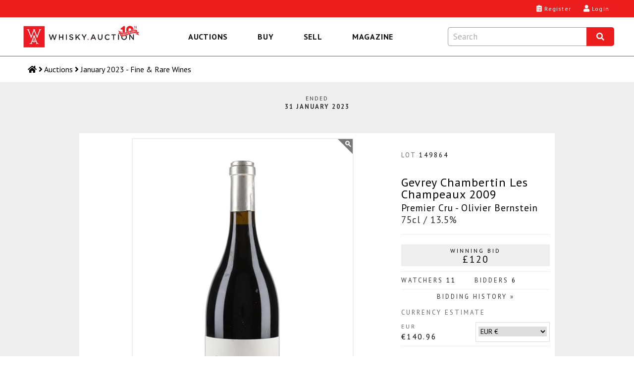

--- FILE ---
content_type: text/html; charset=utf-8
request_url: https://whisky.auction/auctions/lot/149864/gevrey-chambertin-les-champeaux-2009
body_size: 17022
content:
<!DOCTYPE html>
<html lang="en">

<head>
    <meta charset="UTF-8" />
    <meta http-equiv="X-UA-Compatible" content="IE=edge">
    <link rel="dns-prefetch" href="https://www.googletagmanager.com">
    <link rel="dns-prefetch" href="https://fonts.gstatic.com">
    <link rel="preconnect" href="https://www.googletagmanager.com">
    <link rel="preconnect" href="https://fonts.gstatic.com">
        <link rel="preload" as="image" href="https://media.whisky.auction/450/147767_0.jpg?id=321822" fetchpriority="high">
        <!--GF D-->
<link rel="preload" href="https://fonts.gstatic.com/s/ptsans/v17/jizaRExUiTo99u79D0KExQ.woff2" as="font" type="font/woff2" crossorigin>
<link rel="preload" href="https://fonts.gstatic.com/s/ptsans/v17/jizfRExUiTo99u79B_mh0O6tLQ.woff2" as="font" type="font/woff2" crossorigin>
<link rel="preload" href="https://fonts.gstatic.com/s/ptsans/v17/jizYRExUiTo99u79D0e0x8mI.woff2" as="font" type="font/woff2" crossorigin>
<link rel="preload" href="https://fonts.gstatic.com/s/lato/v24/S6uyw4BMUTPHjx4wXg.woff2" as="font" type="font/woff2" crossorigin>
<!--GF M-->
<link rel="preload" href="https://fonts.gstatic.com/s/ptsans/v17/jizaRExUiTo99u79D0KExcOPIDU.woff2" as="font" type="font/woff2" crossorigin>
<link rel="preload" href="https://fonts.gstatic.com/s/ptsans/v17/jizfRExUiTo99u79B_mh0O6tLR8a8zI.woff2" as="font" type="font/woff2" crossorigin>
<link rel="preload" href="https://fonts.gstatic.com/s/ptsans/v17/jizYRExUiTo99u79D0e0x8mIAjcQ-w.woff2" as="font" type="font/woff2" crossorigin>
<link rel="preload" href="https://fonts.gstatic.com/s/lato/v24/S6uyw4BMUTPHjx4wXiWtFCc.woff2" as="font" type="font/woff2" crossorigin>
<!--FA-->
<link rel="preload" href="/fonts/fontawesome-free-5.15.1-web/webfonts/fa-brands-400.woff2" as="font" type="font/woff2" crossorigin>
<link rel="preload" href="/fonts/fontawesome-free-5.15.1-web/webfonts/fa-regular-400.woff2" as="font" type="font/woff2" crossorigin>
<link rel="preload" href="/fonts/fontawesome-free-5.15.1-web/webfonts/fa-solid-900.woff2" as="font" type="font/woff2" crossorigin>

    
<script type="text/javascript" src="https://app.termly.io/resource-blocker/367a2765-19ec-4733-8d60-bede03985c24?autoBlock=off"></script>


    <!-- Global site tag (gtag.js) - Google Analytics -->
<script>window.dataLayer = window.dataLayer || [];</script>

<!-- Google Tag Manager -->
<script data-cfasync="false">
    (function (w, d, s, l, i) {
        w[l] = w[l] || []; w[l].push({
            'gtm.start':
                new Date().getTime(), event: 'gtm.js'
        }); var f = d.getElementsByTagName(s)[0],
            j = d.createElement(s), dl = l != 'dataLayer' ? '&l=' + l : ''; j.async = true; j.src =
                'https://www.googletagmanager.com/gtm.js?id=' + i + dl; f.parentNode.insertBefore(j, f);
    })(window, document, 'script', 'dataLayer', 'GTM-KC93KKD');</script>
<!-- End Google Tag Manager -->

<script>
	function gtag() { dataLayer.push(arguments); }

</script>
    <script>
	var waJsErrorLogger = {
		init: function () {
			var logError = function (message, label) {
				console.log('logError', { message, label });
				//gtag('event', message, {
				//	'event_category': 'JS Error',
				//	'event_label': label,
				//	/*'value': 1,*/
				//	'non_interaction': true
				//});
				logErrorLocal(message, label);
			};

			var logErrorLocal = function (message, label) {
				console.log('logErrorLocal', { message, label });
				try {
					if (message == "Can't find variable: _AutofillCallbackHandler" || message == "Script error.") {
						console.log('logErrorLocal excluded', message);
					} else {
						var clientErrorRequestVM = new Object();
						var m = message;
						if (label != null) {
							m += ' | ' + label
						}
						clientErrorRequestVM.m = m;
						clientErrorRequestVM.sw = screen.width;
						clientErrorRequestVM.sh = screen.height;
						clientErrorRequestVM.vw = window.innerWidth;
						clientErrorRequestVM.vh = window.innerHeight;
						clientErrorRequestVM.r = document.referrer;
						console.log('logErrorLocal', clientErrorRequestVM);
						var data = JSON.stringify(clientErrorRequestVM);
						$.ajax({
							url: '/service/apishared/logclienterror',
							type: 'POST',
							data: data,
							contentType: 'application/json',
							statusCode: {
								200: function () {
									console.log('logErrorLocal', 200, arguments);
								},
								400: function (err) {
									console.log('logErrorLocal', 400, arguments);
								},
								500: function (err) {
									console.log('logErrorLocal', 500, arguments);
								}
							}
						});
					}
				}
				catch (error) {
					console.error(error, { message, label });
				}
			};

			var logErrorAddEventListener = function (e) {
				console.log('logErrorAddEventListener', arguments);
				var message;
				var label;
				if (typeof e.message === 'string' || e.message instanceof String) {
					message = e.message;
					var eString = '';
					try {
						eString = JSON.stringify(e);
					} catch (error) {
						console.log('Failed to stringify e', e, error);
					}
					label = e.filename + ': ' + e.lineno + ':' + e.colno + ' - ' + eString;
					if (e.error != null && e.error.stack != null) {
						console.log('logErrorAddEventListener', e.error);
						console.log('logErrorAddEventListener', e.error.stack);
						message = e.error.message;
						label = e.error.stack;
					}
				}
				else {
					var event = window.event;
					if (event != null) {
						message = event.errorMessage;
						label = event.errorUrl + ': ' + event.errorLine + ',' + event.errorCharacter;
					}
				}
				logError(message, label);
			};

			var logErrorAttachEvent = function (msg, url, lineNo, error) {
				console.log('logErrorAttachEvent', arguments);
				var eString = '';
				try {
					eString = JSON.stringify(error);
				} catch (errorException) {
					console.log('Failed to stringify error', error, errorException);
				}
				var label = url + ': ' + lineNo + ' - ' + eString;
				logError(msg, label);
			};

			// Track basic JavaScript errors
			if (window.addEventListener) {
				// W3C model
				window.addEventListener('error', logErrorAddEventListener);
			}
			else if (window.attachEvent) {
				// Microsoft model
				window.attachEvent('onerror', logErrorAttachEvent);
			}
		}
	}
	waJsErrorLogger.init();
</script>
<!--Donut#[base64]#-->
	<script>
	if ('serviceWorker' in navigator) {
		window.addEventListener('load', function () {
			navigator.serviceWorker.register('/serviceWorker.js?v=4IDLWmaZoEeHRQPAPrXWNmbI88yDG0Dzc-CCnwIVhZw1').then(function (registration) {
				console.log('[ServiceWorker] registration successful with scope: ', registration.scope);
			}, function (err) {
				console.log('[ServiceWorker] registration failed: ', err);
			});
		});
	}
	//if (window.location.protocol === 'http:') {
	//	const requireHTTPS = document.getElementById('requireHTTPS');
	//	const link = requireHTTPS.querySelector('a');
	//	link.href = window.location.href.replace('http://', 'https://');
	//	requireHTTPS.classList.remove('hidden');
	//}
	</script>
<!--EndDonut-->

    <title>Gevrey Chambertin Les Champeaux 2009 - Lot 149864 - Buy/Sell Burgundy Wine (Red) Online</title>
    <meta name="title" content="Gevrey Chambertin Les Champeaux 2009 - Lot 149864 - Buy/Sell Burgundy Wine (Red) Online" />
    <meta name="description" content="A bottle of 2009 Gevrey Chambertin Premier Cru Les Champeaux, bottled by &#39;micro-n&#233;gociant&#39; Olivier Bernstein, who works only with fruit from Premier and Grand Cru vineyards.  Olivier comes from a musical background, but caught the wine bug following..." />
    <meta name="viewport" content="width=device-width, initial-scale=1">

    <meta property="og:type" content="website" />
    <meta property="og:title" content="Gevrey Chambertin Les Champeaux 2009 - Lot 149864 - Buy/Sell Burgundy Wine (Red) Online" />
    <meta property="og:description" content="A bottle of 2009 Gevrey Chambertin Premier Cru Les Champeaux, bottled by &#39;micro-n&#233;gociant&#39; Olivier Bernstein, who works only with fruit from Premier and Grand Cru vineyards.  Olivier comes from a musical background, but caught the wine bug following..." />
        <meta property="og:image" content="https://media.whisky.auction/450/147767_0.jpg?id=321822" />
        <meta property="og:image:width" content="900" />
        <meta property="og:image:height" content="1200" />
    <meta property="og:url" content="https://whisky.auction/auctions/lot/149864/gevrey-chambertin-les-champeaux-2009" />

    <meta name="twitter:card" content="summary_large_image" />
    <meta name="twitter:description" content="A bottle of 2009 Gevrey Chambertin Premier Cru Les Champeaux, bottled by &#39;micro-n&#233;gociant&#39; Olivier Bernstein, who works only with fruit from Premier and Grand Cru vineyards.  Olivier comes from a musical background, but caught the wine bug following..." />
    <meta name="twitter:title" content="Gevrey Chambertin Les Champeaux 2009 - Lot 149864 - Buy/Sell Burgundy Wine (Red) Online" />
    <meta name="twitter:site" content="@dreamdrams">
        <meta name="twitter:image" content="https://media.whisky.auction/450/147767_0.jpg?id=321822" />
    <meta name="twitter:creator" content="@dreamdrams">

    <link rel="canonical" href="https://whisky.auction/auctions/lot/149864/gevrey-chambertin-les-champeaux-2009" />

    <meta name="apple-mobile-web-app-title" content="Whisky.Auction">
    <meta name="apple-mobile-web-app-status-bar-style" content="black">
    <meta name="apple-mobile-web-app-capable" content="yes">
    <meta name="HandheldFriendly" content="True">

    <link rel="apple-touch-icon" sizes="57x57" href="/content/images/icons/v4/apple-touch-icon-57x57.png">
    <link rel="apple-touch-icon" sizes="60x60" href="/content/images/icons/v4/apple-touch-icon-60x60.png">
    <link rel="apple-touch-icon" sizes="72x72" href="/content/images/icons/v4/apple-touch-icon-72x72.png">
    <link rel="apple-touch-icon" sizes="76x76" href="/content/images/icons/v4/apple-touch-icon-76x76.png">
    <link rel="apple-touch-icon" sizes="114x114" href="/content/images/icons/v4/apple-touch-icon-114x114.png">
    <link rel="apple-touch-icon" sizes="120x120" href="/content/images/icons/v4/apple-touch-icon-120x120.png">
    <link rel="apple-touch-icon" sizes="144x144" href="/content/images/icons/v4/apple-touch-icon-144x144.png">
    <link rel="apple-touch-icon" sizes="152x152" href="/content/images/icons/v4/apple-touch-icon-152x152.png">
    <link rel="apple-touch-icon" sizes="180x180" href="/content/images/icons/v4/apple-touch-icon-180x180.png">
    <link rel="icon" type="image/png" href="/content/images/icons/v4/favicon-32x32.png" sizes="32x32">
    
    <link rel="icon" type="image/png" href="/content/images/icons/v4/favicon-96x96.png" sizes="96x96">
    <link rel="icon" type="image/png" href="/content/images/icons/v4/android-chrome-192x192.png" sizes="192x192">
    <link rel="icon" type="image/png" href="/content/images/icons/v4/favicon-16x16.png" sizes="16x16">
    <link rel="icon" type="image/png" href="/content/images/icons/v4/favicon-32x32.png" sizes="32x32">
    <link rel="manifest" href="/content/images/icons/v4/manifest.json">
    <meta name="theme-color" content="#ff0000">

    <link rel="mask-icon" href="/content/images/icons/v4/safari-pinned-tab.svg" color="#ff0000">
    <link rel="shortcut icon" href="/content/images/icons/v4/favicon.ico">
    <link rel="search" type="application/opensearchdescription+xml" href="/content/opensearch.xml" title="Whisky.Auction" />

    <meta name="application-name" content="Whisky.Auction">
    <meta name="msapplication-TileColor" content="#ffffff">
    <meta name="msapplication-TileImage" content="/content/images/icons/v4/mstile-144x144.png">
    <meta name="msapplication-config" content="/content/images/icons/v4/browserconfig.xml">

    

    <link href='//fonts.googleapis.com/css?family=PT+Sans:400,700,400italic%7CLato:300,400,400italic,700%7CDroid+Serif:400,700,700italic,400italic&display=swap' rel='stylesheet' type='text/css' media="all" />
    <style>
	.fa, .fab, .fad, .fal, .far, .fas {
		-moz-osx-font-smoothing: grayscale;
		-webkit-font-smoothing: antialiased;
		display: inline-block;
		font-style: normal;
		font-variant: normal;
		text-rendering: auto;
		line-height: 1
	}

		.fa.fa-pull-left, .fab.fa-pull-left, .fal.fa-pull-left, .far.fa-pull-left, .fas.fa-pull-left {
			margin-right: .3em
		}

		.fa.fa-pull-right, .fab.fa-pull-right, .fal.fa-pull-right, .far.fa-pull-right, .fas.fa-pull-right {
			margin-left: .3em
		}

	.fa-times:before {
		content: "\f00d"
	}

	.fa-search:before {
		content: "\f002"
	}

	.fa-clipboard-list:before {
		content: "\f46d"
	}

	.fa-user:before {
		content: "\f007"
	}

	.fa-search:before {
		content: "\f002"
	}

	.fa-bars:before {
		content: "\f0c9"
	}

	.fa-angle-right:before {
		content: "\f105"
	}

	.fa-facebook-f:before {
		content: "\f39e"
	}

	.fa-twitter:before {
		content: "\f099"
	}

	.fa-instagram:before {
		content: "\f16d"
	}

	.fa-linkedin-in:before {
		content: "\f0e1"
	}

	.fa-cc-visa:before {
		content: "\f1f0"
	}

	.fa-cc-mastercard:before {
		content: "\f1f1"
	}

	.fa-cc-amex:before {
		content: "\f1f3"
	}

	.fa-clock:before {
		content: "\f017"
	}

	.fa-credit-card:before {
		content: "\f09d"
	}

	.fa-id-card:before {
		content: "\f2c2"
	}

	.fa-file-invoice:before {
		content: "\f570"
	}

	@font-face {
		font-family: "Font Awesome 5 Brands";
		font-style: normal;
		font-weight: 400;
		font-display: swap;
		src: url(/fonts/fontawesome-free-5.15.1-web/webfonts/fa-brands-400.eot);
		src: url(/fonts/fontawesome-free-5.15.1-web/webfonts/fa-brands-400.eot?#iefix) format("embedded-opentype"),url(/fonts/fontawesome-free-5.15.1-web/webfonts/fa-brands-400.woff2) format("woff2"),url(/fonts/fontawesome-free-5.15.1-web/webfonts/fa-brands-400.woff) format("woff"),url(/fonts/fontawesome-free-5.15.1-web/webfonts/fa-brands-400.ttf) format("truetype"),url(/fonts/fontawesome-free-5.15.1-web/webfonts/fa-brands-400.svg#fontawesome) format("svg")
	}

	.fab {
		font-family: "Font Awesome 5 Brands"
	}

	@font-face {
		font-family: "Font Awesome 5 Free";
		font-style: normal;
		font-weight: 400;
		font-display: swap;
		src: url(/fonts/fontawesome-free-5.15.1-web/webfonts/fa-regular-400.eot);
		src: url(/fonts/fontawesome-free-5.15.1-web/webfonts/fa-regular-400.eot?#iefix) format("embedded-opentype"),url(/fonts/fontawesome-free-5.15.1-web/webfonts/fa-regular-400.woff2) format("woff2"),url(/fonts/fontawesome-free-5.15.1-web/webfonts/fa-regular-400.woff) format("woff"),url(/fonts/fontawesome-free-5.15.1-web/webfonts/fa-regular-400.ttf) format("truetype"),url(/fonts/fontawesome-free-5.15.1-web/webfonts/fa-regular-400.svg#fontawesome) format("svg")
	}

	.fab, .far {
		font-weight: 400
	}

	@font-face {
		font-family: "Font Awesome 5 Free";
		font-style: normal;
		font-weight: 900;
		font-display: swap;
		src: url(/fonts/fontawesome-free-5.15.1-web/webfonts/fa-solid-900.eot);
		src: url(/fonts/fontawesome-free-5.15.1-web/webfonts/fa-solid-900.eot?#iefix) format("embedded-opentype"),url(/fonts/fontawesome-free-5.15.1-web/webfonts/fa-solid-900.woff2) format("woff2"),url(/fonts/fontawesome-free-5.15.1-web/webfonts/fa-solid-900.woff) format("woff"),url(/fonts/fontawesome-free-5.15.1-web/webfonts/fa-solid-900.ttf) format("truetype"),url(/fonts/fontawesome-free-5.15.1-web/webfonts/fa-solid-900.svg#fontawesome) format("svg")
	}

	.fa, .far, .fas {
		font-family: "Font Awesome 5 Free"
	}

	.fa, .fas {
		font-weight: 900
	}
</style>

<link href="/Content/site.css?v=YulLwhncVSHbUpRlcT8q2VL2mIvsHP-Nig_irATTCDA1" rel="stylesheet" media="all" />
    <!--Donut#[base64]#--><!--EndDonut-->
    
    <!-- Backward compatibility with IE8 (MUST be placed after the css files that contain the media queries) -->
    <!--[if lt IE 9]>
    <script src="/scripts/other/respond.js"></script>
    <![endif]-->
    <script type="application/ld+json">
	{
	"@context": "https://schema.org",
	"@type": "Organization",
	"url": "https://whisky.auction",
	"logo": "https://whisky.auction/content/images/logos/v2/wa-logo.png",
	"@graph": [
	{
	"@type": "Organization",
	"@id": "https://whisky.auction/#organization",
	"name": "Whisky.Auction",
	"url": "https://whisky.auction",
	"sameAs": ["https://www.facebook.com/whiskydotauction", "https://www.instagram.com/whisky.auction/", "https://www.linkedin.com/company/whisky-auction/", "https://twitter.com/dreamdrams"],
	"logo":
	{
	"@type": "ImageObject",
	"@id": "https://whisky.auction/#logo",
	"inLanguage": "en-GB",
	"url": "https://whisky.auction/content/images/logos/v2/wa-logo.png",
	"width": 1920,
	"height": 412,
	"caption": "Whisky.Auction"
	},
	"image":
	{
	"@id": "https://whisky.auction/#logo"
	}
	},
	{
	"@type": "WebSite",
	"@id": "https://whisky.auction/#website",
	"url": "https://whisky.auction",
	"name": "Whisky.Auction",
	"description": "The best online whisky auctioneer for buying/selling old &amp; rare Scotch whisky, world whiskey, fine spirits, other alcoholic drinks/beverages, miniatures &amp; memorabilia.",
	"publisher":
	{
	"@id": "https://whisky.auction/#organization"
	},
	"potentialAction": [
	{
	"@type": "SearchAction",
	"target": "https://whisky.auction/auctions/search?src={search_term_string}",
	"query-input": "required name=search_term_string"
	}
	],
	"inLanguage": "en-GB"
	},
	{
	"@type": "WebPage",
	"@id": "https://whisky.auction/#webpage",
	"url": "https://whisky.auction/",
	"name": "Whisky.Auction",
	"isPartOf":
	{
	"@id": "https://whisky.auction/#website"
	},
	"about":
	{
	"@id": "https://whisky.auction/#organization"
	},
	
	"description": "A bottle of 2009 Gevrey Chambertin Premier Cru Les Champeaux, bottled by &#39;micro-n&#233;gociant&#39; Olivier Bernstein, who works only with fruit from Premier and Grand Cru vineyards.  Olivier comes from a musical background, but caught the wine bug following...",
	"inLanguage": "en-GB",
	"potentialAction": [
	{
	"@type": "ReadAction",
	"target": ["https://whisky.auction/"]
	}
	]
	}
	]
	}
</script>

    
</head>
<body class="lot-detail fullwidth inner">
    <noscript>
    <iframe src="https://www.googletagmanager.com/ns.html?id=GTM-KC93KKD" height="0" width="0" style="display:none;visibility:hidden"></iframe>
</noscript>

    <main>
        <!-- COVID-19 -->
        
        

        <!-- Header -->
        
<!--Donut#[base64]#--><header class="header">
	<div class="header__wrapper">
		<div class="header__logo-nav">
			<a class="header__logo-link" data-event-category="header-logo" href="/" title="Whisky.Auction - Whisky &amp; Fine Spirits Auction">
				<img class="header__logo-image" src="/content/images/logos/v2/wa-logo-10th-anniversary-optimized.svg" alt="Whisky.Auction - Whisky &amp; Fine Spirits Auction" width="2000" height="429">
			</a>
			
<nav class="header__navigation navigation navigation--close js-navigation" role="menu" id="js--menu">
	<div class="navigation__wrapper" itemscope itemtype="https://schema.org/SiteNavigationElement" role="none">
		<button class="navigation__btn navigation__btn--close js-navigation__btn--close" aria-controls="js--menu" role="menuitem">Close</button>
		<div class="navigation__container">
			<button type="button" class="navigation__link  js-navigation__link" title="Auctions" role="menuitem" aria-expanded="false">Auctions</button>
			<div class="sub-navigation js-sub-navigation">
				<div class="sub-navigation__wrapper">
										<a class="sub-navigation__link" itemprop="url" role="menuitem" href="/auctions" title="Past auctions" data-event-category="top-nav" data-event-label="PastAuctions">Past auctions</a>
					<a class="sub-navigation__link" itemprop="url" role="menuitem" href="/charity" title="Charity Auctions" data-event-category="top-nav" data-event-label="CharityAuctions">Charity Auctions</a>
					<a class="sub-navigation__link" itemprop="url" role="menuitem" href="/auction-calendar" title="Auction calendar" data-event-category="top-nav" data-event-label="Buy-AuctionDates">Auction calendar</a>
				</div>
			</div>
		</div>
		<div class="navigation__container">
			<button type="button" class="navigation__link js-navigation__link" title="Buy" role="menuitem" aria-expanded="false">Buy</button>
			<div class="sub-navigation js-sub-navigation">
				<a class="sub-navigation__link" itemprop="url" role="menuitem" href="/buy/auction-end-times" title="Auction end times" data-event-category="top-nav" data-event-label="Buy-AuctionEndTimes">Auction end times</a>
				<a class="sub-navigation__link" itemprop="url" role="menuitem" href="/buy/buyer-s-guide" title="Buyer's Guide" data-event-category="top-nav" data-event-label="Buy-BuyersGuide">Buyer's Guide</a>
				<a class="sub-navigation__link" itemprop="url" role="menuitem" href="/faq#faq-buying" title="FAQs" data-event-category="top-nav" data-event-label="Buy-FAQs">FAQs</a>
				<a class="sub-navigation__link" itemprop="url" role="menuitem" href="/buyer/orders" title="Track My Orders" data-event-category="top-nav" data-event-label="Buy-TrackOrders">Track My Orders</a>
			</div>
		</div>
		<div class="navigation__container">
			<button type="button" class="navigation__link js-navigation__link" title="Sell" role="menuitem" aria-expanded="false">Sell</button>
			<div class="sub-navigation js-sub-navigation">
				<a class="sub-navigation__link" itemprop="url" role="menuitem" href="/seller/sell" title="Sell my bottle" data-event-category="top-nav" data-event-label="Sell-SellMyBottle">Sell my bottle</a>
				<a class="sub-navigation__link" itemprop="url" role="menuitem" href="/sell/free-valuation" title="Free valuation" data-event-category="top-nav" data-event-label="Sell-FreeValuation">Free valuation</a>
				<a class="sub-navigation__link" itemprop="url" role="menuitem" href="/sell/how-to-pack-a-bottle" title="How to pack a bottle" data-event-category="top-nav" data-event-label="Sell-HowToPack">How to pack a bottle</a>
				<a class="sub-navigation__link" itemprop="url" role="menuitem" href="/sell/seller-s-guide" title="Seller's Guide" data-event-category="top-nav" data-event-label="Sell-SellersGuide">Seller's Guide</a>
				<a class="sub-navigation__link" itemprop="url" role="menuitem" href="/faq#faq-selling" title="FAQs" data-event-category="top-nav" data-event-label="Sell-FAQs">FAQs</a>
			</div>
		</div>
		<div class="navigation__container">
			<a class="navigation__link" itemprop="url" role="menuitem" href="https://magazine.whisky.auction/" target="_blank" rel="noopener" title="Magazine" data-event-category="top-nav" data-event-label="Magazine">Magazine</a>
		</div>
		
	</div>
</nav>
			<div class="header__search search js-search">
	<div class="search__wrapper js-search__wrapper">
		<div class="search__header">
			<button class="search__button search__button--close js-search__button--close" title="Close" aria-label="Close"><i class="fas fa-times"></i></button>
			<form id="formSearchInput" class="search__form" action="javascript:search.globalSearch()">
				<input type="text" placeholder="Search" class="input search__input js-search__input" id="txtSearch" autocomplete="off" value="" aria-label="Search terms">
				<button type="submit" class="globalSearch search__button search__button--submit" id="btnSearch" title="Search" aria-label="Search"><i class="fas fa-search"></i></button>
			</form>
		</div>
		<div class="search__content search__content--hide js-search__content">			
			<div class="search__results js-search__results" id="pnlAutocomplete"></div>
		</div>
	</div>
</div>
		</div>
		<div class="header__content">
			<div class="header__links">
					<a class="button__headar header__link" data-event-category="header-nav" data-event-label="register" title="Register" href="/account/registration">
						<i class="header__link-icon fas fa-clipboard-list"></i>
						<span class="header__label">Register</span>
					</a>
					<a class="button__headar header__link header__link--login" data-event-category="header-nav" data-event-label="log-in" title="Login" href="/account/login">
						<i class="header__link-icon fas fa-user"></i>
						<span class="header__label">Login</span>
					</a>
				<button type="button" class="button__headar header__link header__link--search js-header-link--search" data-event-category="header-nav" data-event-label="search" title="Search" href="javascript:void(0);">
					<i class="header__link-icon header__link-icon--search fas fa-search"></i>
					<span class="header__label">Search</span>
				</button>
				<button type="button" class="button__headar header__link header__link--menu js-header-link--menu" data-event-category="header-nav" data-event-label="menu" title="Menu" href="javascript:void(0);">
					<i class="header__link-icon fas fa-bars"></i>
					<span class="header__label">Menu</span>
				</button>
			</div>
		</div>
	</div>
</header><!--EndDonut-->
<!--Donut#[base64]#-->
<!--EndDonut-->

<!--Donut#[base64]#-->




<!--EndDonut-->
        
<nav class="breadcrumb">
	<ol class="breadcrumb__list">
		<li class="breadcrumb__item"><a class="breadcrumb__link breadcrumb__link--home" href="/" title="Home" aria-label="Home"><i class="fas fa-home"></i> <span class="breadcrumb__name">Home</span></a></li>
						<li class="breadcrumb__item"><i class="fas fa-angle-right"></i> <a class="breadcrumb__link" href="/auctions"><span>Auctions</span></a></li>
						<li class="breadcrumb__item"><i class="fas fa-angle-right"></i> <a class="breadcrumb__link" href="/auctions/auction/138"><span>January 2023 - Fine &amp; Rare Wines</span></a></li>
	</ol>
</nav>
        

        <!-- Content -->
        <div class="content-new content-new--grey">
            <div class="wrapper main" id="productDetail" itemscope itemtype="http://schema.org/Product">
                <div class="container2 title-main">
                    
		<span class="auction-endtime">
			<span>Ended</span>
			<span class="date">31 January 2023</span>
		</span>

                </div>
                <div id="contentmain">
                    <div class="container lot-detail fullwidth inner" style="background: #ffffff;">
                        <div class="content">
                            

<div id="confirmBid" class="glass" data-country-code="">
    <div class="popup">
        <div class="h4 waForm-label">Confirm your bid</div>
        <span id="confirmName"></span>
        <img src="/Content/images/common/3x4-00000000.png" alt="Gevrey Chambertin Les Champeaux 2009 Premier Cru - Olivier Bernstein 75cl / 13.5%" id="confirmImage" width="180" height="240" />
        <div class="lot-title"><span id="lotTitle1"></span> <span id="lotTitle2"></span> <span id="lotTitle3"></span></div>
        <div class="clear"></div>
        <div id="confirmAmountWrap" class="waForm input">
            <div>
                <span class="waForm-labelx" id="confirmAmountLabel"></span><strong id="confirmAmount"></strong>
                <div class="clear"></div>
            </div>
        </div>
        <div class="clear"></div>
        <div class="reminder">Remember to check the pictures, description and condition before you confirm your&nbsp;bid.</div>
                        <div class="reminder reminder--important" id="tariff-charge-text" style="display: none;">This item will be subject to an additional <span id="tariff-charge-percentage"></span>% tariff if shipped to your current delivery address. This tariff has been imposed by the  government.<br /><br />For an estimate of total costs on your current bids go to <a target="_blank" href="/auctions/estimatemytotalpayment">Estimate My Total Payment</a>.</div>
        <div id="msgBox"><span id="msgText"></span></div>
        <input type="hidden" id="hdnConfirmAmount" />
        <input type="hidden" id="hdnConfirmLot" />

        <input class="wa-button-md button-left off-grey on-lightgrey btn-bid-cancel" type="button" id="btnCancelBid" value="Cancel" />
        <input class="wa-button-md button-left off-grey on-lightgrey btn-bid-ok" type="button" id="btnOkBid" value="OK" />
        <input class="wa-button-md button-right off-green on-orange btn-bid-confirm" type="button" id="btnConfirmBid" value="OK" />
        <div class="clear"></div>
    </div>
</div>
<div id="bidHistory" class="glass"><div class="popup"><input class="wa-button-md button-right off-grey on-lightgrey btn-back" style="margin: 0 0 -28px 0;" type="button" id="btnCloseHistory" value="x" /><div class="clear"></div><div id="bidHistoryContent"></div><div class="clear"></div></div></div>
<!--Donut#[base64]#-->	<div id="loginForm" class="glass" data-token="6d0043007000cf006800cf00f4006b008600bc002100dd00a500ee0082001a0012000a00"><div class="popup"><button class="wa-button-sm button-right off-grey on-lightgrey" style="padding:0;height:1.5rem;width:1.5rem;" id="btnCloseLoginForm"><i class="fas fa-times"></i></button><div class="clear"></div><div id="loginFormContent"></div><div class="clear"></div></div></div>
<!--EndDonut-->
<div id="help-vat-applicable" class="popup-overlay"><div class="popup-inner popup-inner-white popup-inner-vat"><div class="btn-popup-close"><i class="far fa-times-circle"></i></div><h4 class="popup-inner__title">VAT Applicable</h4><div class="toolTipContent"><p>Please note, this affects buyers delivering to the UK who are not UK trade buyers.</p><p>This lot is being sold by either a UK VAT Registered Business or a non-UK seller and therefore is subject to VAT on the hammer price.</p><p>If your delivery address is within the UK, 20% VAT will be added to the hammer price at checkout.</p><p>If your delivery address is not within the UK, no VAT will be added at checkout however buyers will still be liable for any local customs/duties charges that apply upon arrival of the shipment in the destination country.</p></div></div></div><div class="clear"></div>
<div id="lot_149864" class="product-info lot-item lotItem CR NA    " data-nextbid="130.0000" data-increment="10" data-winningbid="120.0000" data-yourbid="0" data-autobid="0" data-enddate="2023-01-31 20:10:00" data-nowtime="2026-01-22 22:08:41" data-offset="0" data-tariffchargepercentage="0" data-vat-scheme="" data-auction-status="Close" data-auction-id="138" data-product-id="147767">
	<div class="product-imagery">
		<div class="product-image-main">
			<img id="productImgMain" src="https://media.whisky.auction/450/147767_0.jpg?id=321822" data-zoom-image="https://media.whisky.auction/900/147767_0.jpg?id=321822" alt="Gevrey Chambertin Les Champeaux 2009 Premier Cru - Olivier Bernstein 75cl / 13.5%" width="900" height="1200" class="custom_lazy" />
		</div>
		<div class="product-thumbs">

			<a href="javascript:;" class="active img"><img src="https://media.whisky.auction/68/147767_0.jpg?id=321822" data-image="https://media.whisky.auction/450/147767_0.jpg?id=321822" data-zoom-image="https://media.whisky.auction/900/147767_0.jpg?id=321822" alt="Gevrey Chambertin Les Champeaux 2009 Premier Cru - Olivier Bernstein 75cl / 13.5%" width="180" height="240" class="customthumb" loading="lazy" srcset="https://media.whisky.auction/68/147767_0.jpg?id=321822 1x, https://media.whisky.auction/102/147767_0.jpg?id=321822 1.5x, https://media.whisky.auction/136/147767_0.jpg?id=321822 2x" /><link itemprop="image" href="https://media.whisky.auction/900/147767_0.jpg?id=321822" /></a>
				<a href="javascript:;" class="img"><img src="https://media.whisky.auction/68/147767_1.jpg?id=321823" data-image="https://media.whisky.auction/900/147767_1.jpg?id=321823" data-zoom-image="https://media.whisky.auction/900/147767_1.jpg?id=321823" alt="Gevrey Chambertin Les Champeaux 2009 Premier Cru - Olivier Bernstein 75cl / 13.5%" width="180" height="240" class="customthumb" loading="lazy" srcset="https://media.whisky.auction/68/147767_1.jpg?id=321823 1x, https://media.whisky.auction/102/147767_1.jpg?id=321823 1.5x, https://media.whisky.auction/136/147767_1.jpg?id=321823 2x" /><link itemprop="image" href="https://media.whisky.auction/900/147767_1.jpg?id=321823" /></a>
		</div>
		<div class="clear"></div>
	</div>
	<div class="product-data">
		<div class="watch-count timer">
			<div class="watch"><button class="btnFollow notFollowing" aria-label="Watch lot"><span><i class="far fa-eye"></i><i class="fas fa-times"></i></span>Watch</button><button data-url="/account/login?ReturnUrl=/auctions/lot/149864/gevrey-chambertin-les-champeaux-2009" class="btnFollowLink" aria-label="Watch lot"><span><i class="far fa-eye"></i><i class="fas fa-times"></i></span>Watch</button></div>

			<div class="col"><span class="timerItem days">0</span> days</div>
			<div class="col"><span class="timerItem hours">0</span> hrs</div>
			<div class="col"><span class="timerItem minutes">0</span> mins</div>
			<div class="col"><span class="timerItem seconds">0</span> secs</div>
		</div>
		<div class="clear"></div>
		<div class="product-ref"><p><span class="label">Lot</span> 149864</p></div>
		<h1 class="product-title" itemprop="name">
			<span class="lotName1 line-1">Gevrey Chambertin Les Champeaux 2009</span>
			<span class="lotName2 line-2">
Premier Cru - Olivier Bernstein			</span>
			<span class="lotName3 line-3">
75cl / 13.5%			</span>
		</h1>
		<div class="lot-statuses">
			<input data-vat-rate="vat-rate" data-vat-scheme="" data-category-id="46" type="hidden" value="20" />
			<div class="time-status"><div class="time-status-flag time-status-flag-10">Ending<br />soon</div><div class="time-status-flag time-status-flag-1">Last<br />chance!</div></div>
			<div class="lot-status"><div class="reserve-not-met">Reserve <span>Not met</span></div></div>
			<div class="lot-status-aftersale"><div class="aftersale"><span>Sold in</span> Aftersale</div></div>
			<div class="winStatus win-status"><div class="winflag">You Are <span>Winning</span></div><div class="wonflag">You <span>Won</span></div><div class="outbidFlag">You were <span>Outbid</span></div></div>
		</div>
		<div class="clear"></div>
		<div class="startingbid"><div class="block"><div><span class="label">Starting Bid</span><span class="value">&pound;10</span></div></div></div>
		

		<div class="lot-detail-data" itemprop="offers" itemtype="http://schema.org/Offer" itemscope>
			<meta itemprop="priceCurrency" content="GBP" />
					<meta itemprop="price" content="120.0000" />

			<meta itemprop="priceValidUntil" content="2023-01-31 19:30" />
			<meta itemprop="availability" content="https://schema.org/SoldOut" />
			<meta itemprop="availabilityStarts" content="2023-01-22 10:00" />
			<meta itemprop="availabilityEnds" content="2023-01-31 19:30" />
			<meta itemprop="url" content="https://whisky.auction/auctions/lot/149864/gevrey-chambertin-les-champeaux-2009" />
			<div class="modeldata">
				<div class="bid-info row1">
					<div class="bid-current">
						<div>
							<span class="label">Current Bid</span>
							<p><span class="winningBid value">&pound;120</span></p>
							<div class="clear" style="padding: 0px; border: 0px none;"></div>
						</div>
					</div>
					<div class="bid-starting">
						<div>
							<span class="label">Starting Bid</span>
							<p><span class="startingBid value">&pound;10</span></p>
							<div class="clear" style="padding: 0px; border: 0px none;"></div>
						</div>
					</div>
				</div>
				<div class="bid-info row2">
					<div class="bid-yourbid">
						<div>
							<span class="label">My Bid</span>
							<span class="bidCurrencyFormat">£</span>
							<span class="yourBid value">0</span>
							<div class="clear" style="padding: 0px; border: 0px none;"></div>
						</div>
					</div>
					<div class="bid-yourlimit">
						<div>
							<span class="label">My Limit</span>
							<span class="bidCurrencyFormat">£</span>
							<span class="bidLimit value">0</span>
							<div class="clear" style="padding: 0px; border: 0px none;"></div>
						</div>
					</div>
					<div class="clear"></div>
				</div>
				<div class="bid-info row3">
					<div class="bid-bidlimit">
						<div>
							<span class="label">My Bid Limit</span>
							<span class="bidCurrencyFormat">£</span>
							<input class="autobid value" type="number" value="" aria-label="My new bid limit" min="1">
							<div class="clear" style="padding: 0px; border: 0px none;"></div>
						</div>
					</div>
					<div class="bid-action"><div><input class="btn-bid btnBid" name="btn-bid" type="button" value="+ &#163;10 »" /></div></div>
					<div class="clear"></div>
				</div>
				<div class="clear"></div>
			</div>
			<div class="bidnow">
				<div class="hammerprice"><div><span>Current Bid</span> <span class="winningBid">&pound;120</span></div></div>
				<div class="startingbid"><div><span>Starting Bid</span> <span class="startingBid">&pound;10</span></div></div>
				<a class="bid-link unauthenticated" href="javascript:;" data-url="/account/login?ReturnUrl=/auctions/lot/149864/gevrey-chambertin-les-champeaux-2009">Bid &raquo;</a>
				<a class="bid-link authenticated" href="/auctions/lot/149864/gevrey-chambertin-les-champeaux-2009">Bid &raquo;</a>
			</div>
			<div class="hammerprice">
				<div>
					<span>Winning Bid</span>
						<span class="winningBid">&pound;120</span>
				</div>
				
			</div>
		</div>
		<div class="bid-data-row3">
			<div class="watchers-bidders"><div class="watchers">Watchers <span>11</span></div><div class="bidders">Bidders <span>6</span></div></div>
			<div class="clear"></div>
<!--Donut#[base64]#--><div class="bid-history">
			<a class="lnkHistory unauthenticated" href="javascript:;">Bidding History &raquo;</a>

	<input type="hidden" name="lastUpdated" value="2026-01-22T22:08:41.5308754Z" />
</div><!--EndDonut-->
			<div class="currency-estimate">
				<p>Currency Estimate</p>
				<div class="conversion">
					<span id="currencyType" class="currency-type">EUR</span>
					<span id="conversionValue" class="conversion-value">€140.96</span>
				</div>
				<div class="currency-selection">
					<div class="styled-select wide">
						<select aria-label="Choose another currency to estimate this lot&#39;s price" id="Currency" name="Currency"><option value="0.4886">AUD A$</option>
<option value="0.9192">CHF FR</option>
<option selected="selected" value="0.8513">EUR €</option>
<option value="0.0931">HKD HK$</option>
<option value="0.0046">JPY &#165;</option>
<option value="0.5654">SGD SG$</option>
<option value="0.0229">TWD NT$</option>
<option value="0.7259">USD $</option>
</select>
					</div>
				</div>
				<div class="clear"></div>
			</div>
		</div>
	</div>
</div>
<div id="help-fill-level" class="popup-overlay">
	<div class="popup-inner popup-inner-white">
		<div class="btn-popup-close"><i class="far fa-times-circle"></i></div>
		<h4 class="popup-inner__title">BOTTLE FILL LEVEL GUIDELINE</h4>
		<ul>
			<li>We always try to indicate the fill level of whisky or spirit inside old and rare bottles</li>
			<li>Please see the diagram below for a guide to the most commonly used fill-level terms.</li>
		</ul>
		
		<img class="fill-level-mobile" src="/Content/images/common/wa_bottle_top_m.jpg" width="1656" height="1437" alt="Fill level guide" loading="lazy">
	</div>
</div>
<div class="clear"></div>
<input id="jsback" class="wa-button-md off-grey on-lightgrey" type="button" value="Back" onclick="live.jsBackButton();">
<input id="hdnRefreshInterval" name="hdnRefreshInterval" type="hidden" value="60000" />

<input id="hdnToken" name="hdnToken" type="hidden" value="" />

                            <div class="clear"></div>
                        </div>
                        <div class="clear"></div>
                    </div>
                </div>
                <div id="contentsecondary">
                    <div class="container lot-detail fullwidth inner">
                        <div class="tab-title">
                            <h2 class="h2">Lot Information</h2>
                            
	<div class="additional socialshare">

			</div>
	<div class="clear"></div>

                        </div>
                        <div class="content">
                            <div class="meta">
                                
	<div itemprop="brand" itemtype="http://schema.org/Brand" itemscope><meta itemprop="name" content="Gevrey Chamberlin" /></div>
	<meta itemprop="category" content="Wine - Burgundy - Red" />
		<div class="metawrap">
				<label class="waForm-label">Bottler</label>
				<p>
Olivier Bernstein				</p>
				<div class="clear"></div>
				<label class="waForm-label">Classification</label>
				<p>
Red Wine				</p>
				<div class="clear"></div>
				<label class="waForm-label">Country</label>
				<p>
						<a href="/auctions/search?src=&amp;pageIndex=0&amp;pageSize=30&amp;sort=EndTime&amp;dir=desc&amp;type=&amp;category=&amp;minPrice=0&amp;maxPrice=1000000&amp;minAge=0&amp;maxAge=100&amp;vintage=null&amp;brand=&amp;bottler=&amp;minStrength=0&amp;maxStrength=100&amp;caskNumber=&amp;country=france&amp;filter=all" title="Find more lots from the France category">France</a>
				</p>
				<div class="clear"></div>
				<label class="waForm-label">Region</label>
				<p>
Burgundy				</p>
				<div class="clear"></div>
				<label class="waForm-label">Strength</label>
				<p>
13.5%				</p>
				<div class="clear"></div>
				<label class="waForm-label">Style</label>
				<p>
Pinot Noir				</p>
				<div class="clear"></div>
				<label class="waForm-label">Vintage</label>
				<p>
2009				</p>
				<div class="clear"></div>
			<p>
					<span>Gevrey Chamberlin Auction</span>
			</p>
			<p>
					<span>Burgundy Wine (Red) Auction</span>
			</p>
			<p><a href="/auctions/search?src=&amp;pageIndex=0&amp;pageSize=30&amp;sort=EndTime&amp;dir=desc&amp;type=bottle&amp;category=&amp;minPrice=0&amp;maxPrice=1000000&amp;minAge=0&amp;maxAge=100&amp;vintage=&amp;brand=&amp;bottler=&amp;minStrength=0&amp;maxStrength=100&amp;caskNumber=&amp;country=&amp;bottlingDate=&amp;vatStatus=&amp;filter=live" title="Find more lots from the Bottle type">Bottle Auction</a></p>
			<div class="clear"></div>
		</div>

                            </div>
                            <div class="desc">
                                
	<div class="product-detail-description">
				<h3 class="h4">Description</h3>
		<div itemprop="description">
			<p>A bottle of 2009 Gevrey Chambertin Premier Cru Les Champeaux, bottled by 'micro-négociant' Olivier Bernstein, who works only with fruit from Premier and Grand Cru vineyards. </p> <p>Olivier comes from a musical background, but caught the wine bug following a brief spell working for the late Burgundy legend Henri Jayer. He now owns parcels of the Grand Cru Mazi Chambertin, as well as Premier Cru Les Champeaux, which is at the northern edge of Gevrey Chambertin, just south of Evocelles.</p>
					<p><text>This Gevrey Chambertin Les Champeaux 2009 sold at our online auction for &pound;120</text></p>
		</div>
	</div>

                                <div class="product-detail-condition">
                                    
			<h3 class="h4">Condition</h3>
<p>Please see images for fill level and label condition. Note general wear.</p> <p>The Whisky.Auction team has inspected this lot and found it to be suitable for sale. However, please note the absence of a condition statement does not imply that this lot is in perfect condition or free from wear and tear, imperfections or the effects of ageing. We cannot guarantee that the contents of this bottle will be free from the effects of age, cork taint, oxidation or other faults. Older bottles often contain sediment. Wines are more fragile than spirits and older wines may be listed, at our discretion, for their historical interest rather than their drinkability. We can in no way guarantee that they are still within their plateau of maturity or to the buyer’s taste.</p> <p>This bottle does not appear to be leaking. While we take every care to pack bottles securely we cannot guarantee that old corks and closures will not leak in transit.</p>			<h3 class="grey h4">Fill Level</h3>
		<p>Upper shoulder <button class="fillLevelTrigger" title="Bottle fill level guideline"><i class="fas fa-question-circle"></i></button></p>
			<h3 class="grey h4">Approx. shipping weight</h3>
			<p>1.50kg<br /><a href="/delivery-charges">Delivery charges</a></p>

                                    <div class="clear"></div>
                                </div>
                                
                                <div class="clear"></div>
                            </div>
                            <div class="clear"></div>
                        </div>
                        <div class="clear"></div>
                    </div>
                </div>
            </div>
            <div class="push push--new"></div>
        </div>

        <!-- Footer -->
        <footer class="footer">
	
<div class="footer-content" itemscope itemtype="https://schema.org/SiteNavigationElement" role="none">
	<div class="footer-content__container">
		<section class="footer-content__section footer-content__section--help">
			<h4 class="footer-content__title">Help &amp; Support</h4>
			<div class="footer-content__list" role="menu">
				<a class="footer-content__link" itemprop="url" role="menuitem" href="/contact-us" title="Contact Us" data-event-category="footer-nav" data-event-label="ContactUs">Contact Us</a>
				<a class="footer-content__link" itemprop="url" role="menuitem" href="/buy/buyer-s-guide" title="How to buy" data-event-category="footer-nav" data-event-label="HowToBuy">How to buy</a>
				<a class="footer-content__link" itemprop="url" role="menuitem" href="/sell/seller-s-guide" title="How to sell" data-event-category="footer-nav" data-event-label="HowToSell">How to sell</a>
				<a class="footer-content__link" itemprop="url" role="menuitem" href="/our-fees" title="Our Fees" data-event-category="footer-nav" data-event-label="OurFees">Our Fees</a>
				<a class="footer-content__link" itemprop="url" role="menuitem" href="/faq" title="FAQs" data-event-category="footer-nav" data-event-label="FAQs">FAQs</a>
				<a class="footer-content__link" itemprop="url" role="menuitem" href="/glossary" title="Glossary" data-event-category="footer-nav" data-event-label="Glossary">Glossary</a>
				<a class="footer-content__link" itemprop="url" role="menuitem" href="/buyer/orders" title="Track your order" data-event-category="footer-nav" data-event-label="TrackYourOrder">Track your order</a>
				<a class="footer-content__link" itemprop="url" role="menuitem" href="/site-map" title="Site Map" data-event-category="footer-nav" data-event-label="Site Map">Site Map</a>
			</div>
		</section>
		<section class="footer-content__section footer-content__section--about">
			<h4 class="footer-content__title">About Us</h4>
			<div class="footer-content__list" role="menu">
				<a class="footer-content__link" itemprop="url" role="menuitem" href="/our-company" title="Our company" data-event-category="footer-nav" data-event-label="OurCompany">Our company</a>
				
				<a class="footer-content__link" itemprop="url" role="menuitem" href="/our-team" title="Our team" data-event-category="footer-nav" data-event-label="OurTeam">Our team</a>
				
				<a class="footer-content__link" itemprop="url" role="menuitem" href="/careers" title="Work with us" data-event-category="footer-nav" data-event-label="WorkWithUs">Work with us</a>
				<a class="footer-content__link" itemprop="url" role="menuitem" href="/anti-forgery-policy" title="Anti-forgery policy" data-event-category="footer-nav" data-event-label="AntiForgeryPolicy">Anti-forgery policy</a>
				
				<a class="footer-content__link" itemprop="url" role="menuitem" href="/environmental-policy" title="Environmental policy" data-event-category="footer-nav" data-event-label="AntiForgeryPolicy">Environmental policy</a>
				
				
			</div>
		</section>
		<section class="footer-content__section footer-content__section--delivery">
			<h4 class="footer-content__title">Delivery &amp; Collection</h4>
			<div class="footer-content__list" role="menu">
				<a class="footer-content__link" itemprop="url" role="menuitem" href="/delivery-charges" title="Delivery charges" data-event-category="footer-nav" data-event-label="DeliveryCharges">Delivery charges</a>
				<a class="footer-content__link" itemprop="url" role="menuitem" href="/delivery-information" title="Delivery information" data-event-category="footer-nav" data-event-label="DeliveryInformation">Delivery information</a>
				
				<a class="footer-content__link" itemprop="url" role="menuitem" href="/customs-and-import-duties" title="Customs and Import Duties" data-event-category="footer-nav" data-event-label="CustomsImportDuties">Customs and Import Duties</a>
				
				<a class="footer-content__link" itemprop="url" role="menuitem" href="/our-packaging" title="Our packaging" data-event-category="footer-nav" data-event-label="OurPackaging">Our packaging</a>
			</div>
		</section>
		<section class="footer-content__section footer-content__section--legal">
			<h4 class="footer-content__title">Legal Information</h4>
			<div class="footer-content__list" role="menu">
				<a class="footer-content__link" itemprop="url" role="menuitem" href="/terms-and-conditions" title="Terms & Conditions " data-event-category="footer-nav" data-event-label="TermsConditions">Terms & Conditions </a>
				
				<a class="footer-content__link" itemprop="url" role="menuitem" href="/privacy-policy" title="Privacy Policy" data-event-category="footer-nav" data-event-label="PrivacyPolicy">Privacy Policy</a>
				<a class="footer-content__link" itemprop="url" role="menuitem" href="/cookie-policy" title="Cookie Policy" data-event-category="footer-nav" data-event-label="CookiePolicy">Cookie Policy</a>
			</div>
		</section>
		<section class="footer-content__section footer-content__section--contact">
			<div class="footer-content__sub-section-container">
				<div class="footer-content__sub-section">
					<h4 class="footer-content__title">Keep In Touch</h4>
					<div class="footer-content__list">
						
<div class="footer-content__item">
	<!--<h5 class="footer-content__sub-title">Social</h5>-->
	<div class="footer-content__social-container">
		<span class="footer-content__group">
			<a href="https://www.facebook.com/whiskydotauction" target="_blank" title="Facebook" rel="noopener" aria-label="visit our Facebook page" class="footer-content__social-link footer-content__social-link--facebook" data-event-category="social-nav" data-event-label="facebook"><i class="fab fa-facebook-f"></i></a>
			
		</span>
		<span class="footer-content__group">
			<a href="https://www.instagram.com/whisky.auction/" target="_blank" title="Instagram" rel="noopener" aria-label="visit our Instagram page" class="footer-content__social-link footer-content__social-link--instagram" data-event-category="social-nav" data-event-label="instagram"><i class="fab fa-instagram"></i></a>
			<a href="https://www.linkedin.com/company/whisky-auction/" target="_blank" title="LinkedIn" rel="noopener" aria-label="visit our LinkedIn page" class="footer-content__social-link footer-content__social-link--linkedin" data-event-category="social-nav" data-event-label="linkedin"><i class="fab fa-linkedin-in"></i></a>
		</span>
	</div>
</div>
					</div>
				</div>
				<div class="footer-content__sub-section">
					<h4 class="footer-content__title">We Accept</h4>
					<div class="footer-content__list">
						
<div class="footer-content__item">
	<div class="footer-content__social-container">
		<i class="footer-content__payments fab fa-cc-visa"></i>
		<i class="footer-content__payments fab fa-cc-mastercard"></i>
		<i class="footer-content__payments fab fa-cc-amex"></i>
	</div>
</div>
					</div>
				</div>
				<div class="footer-content__sub-section">
					<h4 class="footer-content__title">Reviews</h4>
					<div class="footer-content__list">
						<!-- TrustBox widget - Mini -->
						<div class="trustpilot-widget" data-locale="en-GB" data-template-id="53aa8807dec7e10d38f59f32" data-businessunit-id="5847262d0000ff000598b6b0" data-style-height="150px" data-style-width="100%" data-theme="light" data-font-family="PT Sans">
							<a href="https://uk.trustpilot.com/review/whisky.auction" target="_blank" rel="noopener">Trustpilot</a>
						</div>
						<!-- End TrustBox widget -->
					</div>
				</div>
			</div>
		</section>
	</div>
</div>
	<div class="footer-copyright">
	<p class="footer-copyright__address">Enjoy responsibly <a class="footer-copyright__drinkaware-link" href="https://www.drinkaware.co.uk/" title="www.drinkaware.co.uk" target="_blank" rel="noopener">drinkaware.co.uk</a></p>
	<address class="footer-copyright__address">Whisky&nbsp;Auction&nbsp;Ltd, Elixir&nbsp;House, Whitby&nbsp;Avenue, Park&nbsp;Royal, London&nbsp;NW10&nbsp;7SF, United&nbsp;Kingdom&nbsp;(UK)</address>
	<p class="footer-copyright__text">Copyright &copy; Whisky&nbsp;Auction&nbsp;Ltd. 2026. All&nbsp;Rights&nbsp;Reserved. Registered in England and Wales (Company&nbsp;No.&nbsp;09365276).</p>
</div>
</footer>
    </main>
    

<script src="/bundles/js-detail?v=eqDtTWORIfB4DOHyBYvqR2MBacZ2yGDf_wQcOP7Leb01"></script>

    

    
	<script>
	function LiveVM() {
		var self = this;
		self.Filter = ko.observable('');
		self.Url = ko.observable('/auctions/lot/149864/gevrey-chambertin-les-champeaux-2009');
		self.TimerId = ko.observable(0);
	}
	var liveVM = new LiveVM();
	ko.applyBindings(liveVM);

	$(document).ready(function () {
		if (typeof live !== 'undefined') {
			live.initLotDetails(false);
			live.initImages();
			shared.initShare();
			shared.initFillLevelInfo();
				
			live.initFollowLink();
				
		}
		else {
			throw 'typeof live === ' + typeof live;
		}
		shared.initDateTimeInfoToolTip();
	});
	</script>
<script type="application/ld+json">
	{
	"@context": "https://schema.org",
	"@type": "BreadcrumbList",
	"itemListElement": [
	{"@type":"ListItem","position":1,"name":"Home","item":"https://whisky.auction"},
		{"@type":"ListItem","position":2,"name":"Auctions","item":"https://whisky.auction/auctions"},
		{"@type":"ListItem","position":3,"name":"January 2023 - Fine &amp; Rare Wines","item":"https://whisky.auction/auctions/auction/138"},
		{"@type":"ListItem","position":4,"name":"Gevrey Chambertin Les Champeaux 2009 - Lot 149864","item":"https://whisky.auction/auctions/lot/149864/gevrey-chambertin-les-champeaux-2009"}
	]
	}
</script>
    <script src="/bundles/js-browserUpdate?v=TvGd4IhD0AbxpUAZqldR2CD3Pwf1D84Ei_KsVKLmrHw1" defer></script>


    <script>
		//document.addEventListener("DOMContentLoaded", (event) => {
		//	console.log("DOMContentLoaded", event);
		//});
		var jsLastModifiedTicks = '638662463351735614';
    </script>
    <script type="module" src="/assets/application/javascript/main.js?638662463351735614"></script>
    
    <!-- TrustBox script -->
<script type="text/javascript" src="//widget.trustpilot.com/bootstrap/v5/tp.widget.bootstrap.min.js" defer></script>
<!-- End TrustBox script -->
<script>(function(){function c(){var b=a.contentDocument||a.contentWindow.document;if(b){var d=b.createElement('script');d.innerHTML="window.__CF$cv$params={r:'9c225f110e15452a',t:'MTc2OTExOTcyMS4wMDAwMDA='};var a=document.createElement('script');a.nonce='';a.src='/cdn-cgi/challenge-platform/scripts/jsd/main.js';document.getElementsByTagName('head')[0].appendChild(a);";b.getElementsByTagName('head')[0].appendChild(d)}}if(document.body){var a=document.createElement('iframe');a.height=1;a.width=1;a.style.position='absolute';a.style.top=0;a.style.left=0;a.style.border='none';a.style.visibility='hidden';document.body.appendChild(a);if('loading'!==document.readyState)c();else if(window.addEventListener)document.addEventListener('DOMContentLoaded',c);else{var e=document.onreadystatechange||function(){};document.onreadystatechange=function(b){e(b);'loading'!==document.readyState&&(document.onreadystatechange=e,c())}}}})();</script></body>
</html>

--- FILE ---
content_type: image/svg+xml
request_url: https://whisky.auction/content/images/logos/v2/wa-logo-10th-anniversary-optimized.svg
body_size: 3064
content:
<svg xmlns="http://www.w3.org/2000/svg" id="Layer_1" version="1.1" viewBox="0 0 2000 429" width="2000" height="429"><defs><clipPath id="clippath"><path d="M1654.3 148.8s31.5 1.7 79-16.8c0 0 91.6-35.9 121.8-33.3 0 0-8.2-109.7-79.9-99.3l-111-1.7-53.6 47.1.3 27.6-5.5 34.8 47.1 2.4 1.7 39.3Z" class="st0"/></clipPath><style>.st0{fill:none}.st1{fill:#231f20}.st3{fill:#ed1c24}.st4{fill:#fff}</style></defs><path d="m1633.3 196.8 2.3-37.5s51.4 2.8 75.7-11.3l74.5-23.7s76.8-26 96.6-11.9l-5.9 39.7s-40.9-9.7-101.9 17.9l-71.2 24.3s-54.9 12.4-70.1 2.5Z" class="st4"/><path d="M60.5 44.9h340.3v340.3H60.5z" class="st3"/><path d="M344.1 96.2h-.2c-3.3 0-13.5 0-19.2 2.4-3.4-2.2-7.5-2.8-10.4-2.8s-2.7 0-2.8.1l-6.4.9 5 4c.3.2 6.7 5.5 3.9 11.1 0 .1-35.5 92.4-35.5 92.4L242 112.2v-.2c-2.9-5.6 3.5-10.9 3.8-11.1l6.2-4.7h-7.9c0 .1-.1.1-.1.1-1.5 0-8.3 0-13.5 3.2-5.2-3.3-12.1-3.5-13.5-3.5h-8l6.2 4.9s6.7 5.4 3.9 11.1c0 .1-35.6 92.4-35.6 92.4l-36.3-92.2v-.2c-2.9-5.6 3.5-10.9 3.8-11.1l5.1-4-6.4-1c-.1 0-1.2-.2-2.8-.2-3 0-7 .5-10.5 2.7-5.7-2.4-15.9-2.6-19.2-2.6h-10.1l8.4 5.2c4.4 2.7 16.5 11 19.5 16.8l47.9 121.9 6.8-17.4 41-102.9 36 91.1v.2c.5.9 5.8 13.5 9.2 21.8l2.7 6.4 47.8-121.2c3-5.8 15.1-14.1 19.5-16.8l8.4-4.9h-9.9Z" class="st4"/><path d="m230.4 289.3-23.7-9.4 23.7-60.1 23.7 60.1-23.7 9.4Zm48.5 16.8c-.1-.3-.2-.5-.4-.8l-36.6-92.7v-.2c-1.2-2.3-1-4.7.6-7.4 1.4-2.2 3.2-3.7 3.2-3.7l6.2-5.3-7.9-.5h-.1c-1.5 0-8.3.6-13.5 3.8-5.2-3.3-12.1-3.2-13.5-3.2l-8.1.2 6.2 5s6.7 5.4 3.9 11.1c0 .1-36.7 93-36.7 93-.1.3-.3.5-.4.8-8 13.7-19.3 19.1-19.4 19.2l-15.8 7.4 17.4-2.1c4.7-.6 14.6-2.1 19.7-5.5 3.8 3.8 10.2 5.9 11.1 6.2l8.5 2.6-5.4-7s-7.2-9.6-4.1-15.7l6.9-18.8 29.5 11.3 11.8-4.6 17.1-6.7 7.4 18.6v.2c2.7 5.1-1.6 13.1-3.5 15.8l-4.8 6.8 8-2.5c.9-.3 7.3-2.4 11.1-6.2 5.2 3.4 15 5 19.7 5.6l17.3 2.1-15.8-7.4c-.1 0-11.3-5.5-19.4-19.2" class="st4"/><path d="M220.8 269.3c0 5.3 4.3 9.6 9.6 9.6s9.6-4.3 9.6-9.6-4.3-9.6-9.6-9.6-9.6 4.3-9.6 9.6" class="st4"/><path d="M1767.1 264.8h15v-61.9l48 61.9h12.8v-87h-15v60.1l-46.6-60.1h-14.2v87Zm-82.5-12.7c-17.3 0-29.6-13.9-29.6-30.8v-.2c0-16.9 12.1-30.7 29.3-30.7s29.6 14 29.6 30.9v.3c0 16.9-12.1 30.6-29.3 30.6m-.2 14.1c26.7 0 45.6-20.5 45.6-45v-.2c0-24.5-18.6-44.7-45.4-44.7s-45.6 20.5-45.6 45v.3c0 24.5 18.6 44.7 45.4 44.7m-98.7-1.6h15.3v-87h-15.3v87Zm-78.6 0h15.4V192h27.6v-14.2h-70.6V192h27.6v72.8Zm-91.4 1.5c16.3 0 26.2-6 35.3-15.4l-9.8-9.9c-7.5 7-14.3 11.2-25 11.2-16.6 0-28.7-13.8-28.7-30.8v-.2c0-17 12.2-30.7 28.7-30.7s17.4 4.4 24.4 10.8l9.8-11.3c-8.3-8-18-13.5-34-13.5-26.3 0-44.9 20.3-44.9 45v.3c0 25 18.9 44.7 44.2 44.7m-117.4-.4c22.7 0 37.4-13 37.4-39v-49.3h-15.3v50.1c0 16-8.3 24.1-21.9 24.1s-22-8.6-22-24.7v-49.5h-15.3v50.1c0 25.2 14.4 38.3 37 38.3m-126.5-36 14.9-34.8 15 34.8h-29.9Zm-30.2 34.6h15.7l8.9-21h41.1l8.8 21h16.2l-38.3-87.6h-14.2l-38.3 87.6Z" class="st1"/><path d="M60.5 44.9h1782.4v340.3H60.5z" class="st0"/><path d="M1094.2 247.6h16.5v17.1h-16.5z" style="fill:#ea2e2e"/><path d="M1031 264.8h15.4v-34.7l34.5-52.3h-17.5l-24.6 38.4-24.2-38.4h-18.1l34.5 52.7v34.3Zm-130.3 0H916v-25.2l13.5-13.9 29.7 39.1h18.6l-37.9-49.6 36.3-37.4h-18.9l-41.4 43.7v-43.7h-15.3v87ZM833 266c18.3 0 31.1-9.7 31.1-26v-.2c0-14.4-9.4-21-27.8-25.5-16.8-4-20.8-7-20.8-13.7v-.2c0-5.7 5.2-10.3 14.2-10.3s15.8 3.1 23.6 8.9l8.2-11.6c-8.8-7.1-18.9-10.9-31.6-10.9s-29.7 10.3-29.7 25.2v.2c0 16 10.4 21.5 29 26 16.2 3.7 19.6 7.1 19.6 13.3v.2c0 6.5-6 10.9-15.4 10.9s-19.1-4.1-27.5-11.3l-9.2 10.9c10.4 9.3 23 13.9 36.3 13.9m-87.6-1h15.3v-87h-15.3v87Zm-114 0h15.3v-36.7h41.5v36.7h15.3v-87h-15.3V214h-41.5v-36.2h-15.3v87Zm-133.7.6h13.2l21.4-62.5 21.4 62.5H567l30.2-87.6h-16l-20.8 64.5-21.4-64.7h-12.9l-21.4 64.7-20.7-64.5h-16.5l30.3 87.6Z" class="st1"/><path d="M60.5 44.9h1782.4v340.3H60.5z" class="st0"/><path d="m1641.3 158.9-8 37.8s35 11.5 98.6-13.2c0 0 108.4-40.7 144.5-31.5l-.6-43s-27.5-13.8-147.4 33.8c0 0-64.2 20.6-87.2 16.1Z" class="st4"/><path d="M1587.3 159.3c7.3-2.3 14.6-5.6 22-9.8-7.3-11.2-14.6-23.2-22-36.2v-.5c21.2 15.5 42.5 22.7 63.7 24.5 0 0-13.3 10.2-31.7 6.3v33.6c-10.7-3.9-21.3-9.6-32-17.4v-.5ZM1843.5 44.9V51h6.4v33.9h6V51h6.4v-6.1h-18.8ZM1880.4 44.9v17h-7.3v-17h-6v39.9h6V67.9h7.3v16.9h6V44.9h-6ZM1928.5 149.7c-7.3 2.3-14.6 5.6-22 9.8 7.3 11.2 14.6 23.2 22 36.2v.5c-21.2-15.5-42.5-22.7-63.7-24.5 0 0 13.3-10.2 31.7-6.3v-33.6c10.7 3.9 21.3 9.6 32 17.4v.5ZM1844.3 119.3c-1 .1-1.9.2-2.9.3v10.3c1-.1 1.9-.2 2.9-.3.8-.1 1.4-.4 2-1 .5-.6.8-1.3.8-2v-4.7c0-1.8-.9-2.7-2.8-2.5ZM1819.3 138.7c1.2-.3 2.4-.6 3.6-.8-.6-4.1-1.2-8.2-1.8-12.2-.6 4.3-1.2 8.7-1.8 13.1ZM1777.1 136.4c-1 .3-1.9.7-2.9 1v10.3c1-.4 1.9-.7 2.9-1 .7-.3 1.4-.8 1.9-1.5.5-.8.8-1.5.8-2.3v-4.7c0-1.9-.9-2.4-2.7-1.8ZM1650.1 170.6c0 .3-.1.6-.1.9-.6 3.9-1.1 7.8-1.7 11.6 1.2 0 2.4.1 3.6.2-.6-3.9-1.1-7.8-1.7-11.8 0-.3 0-.6-.1-.9Z" class="st3"/><path d="M1835.8 105c-5.5.8-10.9 1.9-16.4 3.2-8.4 1.9-16.8 4.4-25.2 7-8.2 2.6-16.4 5.5-24.6 8.5-13.2 4.8-26.5 9.8-39.7 14.2-3.8 1.3-7.6 2.5-11.4 3.7-7 2.2-14.1 4.2-21.1 5.8-12.3 2.9-24.5 4.9-36.8 5.3-11.9.4-23.8-.7-35.8-3.7v53c9.6 2.4 19.1 3.6 28.7 3.7 69.5 1.1 139-50.9 208.5-49.8 9.6.1 19.2 1.3 28.8 3.7v-53c-18.4-4.7-36.7-4.6-55.1-1.8Zm-182.1 90.4c0-.2 0-.4-.1-.6-.3-2.3-.7-4.6-1-6.8-1.7 0-3.3-.1-5-.2-.4 2.4-.8 4.9-1.2 7.3-1.7-.1-3.3-.3-5-.4 1.4-7.9 2.8-15.8 4.1-23.7.4-2.6.9-5.2 1.3-7.8 2.2.2 4.4.2 6.7.3 1.8 10.7 3.6 21.4 5.3 32.1h-5.1Zm28.6-2.3c-1.7.3-3.5.6-5.2.8-2.2-6.5-4.5-13.1-6.7-19.7v20.6c-1.6.2-3.2.3-4.8.4v-32.1c1.8-.1 3.6-.3 5.5-.4 2.1 6.9 4.3 13.9 6.4 20.8v-21.6c1.6-.2 3.2-.5 4.8-.7v32.1Zm23.7-5.3c-1.7.5-3.5.9-5.2 1.4-2.2-6.3-4.4-12.6-6.6-19v20.6c-1.6.4-3.2.7-4.8 1v-32.1l5.4-1.2c.1.4.3.8.4 1.3 2 6.3 4 12.6 6 18.8v-21.5c1.6-.4 3.3-.8 4.8-1.3v32.1Zm11.9-3.4c-1.6.5-3.3 1-4.8 1.5v-32.1l4.8-1.5v32.1Zm23.8-34.2c-.1.8-.3 1.6-.4 2.4-1.4 8.5-2.9 17-4.4 25.5-2.2.8-4.5 1.5-6.7 2.3-1.9-10-3.8-20.1-5.7-30.2 1.7-.5 3.4-1.1 5.1-1.7 1.3 7.9 2.7 15.8 4 23.6 1.1-6.9 2.1-13.8 3.2-20.8.3-1.6.5-3.1.8-4.7 0-.3 0-.6.1-.9l5.1-1.8c-.3 2.1-.7 4.2-1.1 6.3Zm21.6-8.9c-3 1.1-6 2.2-8.9 3.3v8.7c2.2-.8 4.4-1.6 6.5-2.4v4.8c-2 .8-4 1.5-6.1 2.2-.2 0-.3.1-.5.2v8.8c3-1.1 6-2.2 8.9-3.3v4.9c-4.6 1.7-9.2 3.3-13.7 5v-32.1c4.6-1.7 9.2-3.3 13.7-5v4.8Zm17.6 20.9c-.2 0-.3.1-.5.2v-.2c-.9-3.6-1.9-7.3-2.9-10.9-.1 0-.3 0-.4.1-.9.3-1.9.7-2.8 1v12.1c-1.6.6-3.2 1.2-4.8 1.7v-32c2.5-.9 5.1-1.8 7.7-2.7 2.7-1 4.7-.9 5.9.2 1.1.9 1.7 2.5 1.7 4.8v4.6c0 2.3-.9 4.5-2.6 6.7.2.5.3 1 .4 1.5 1 3.8 2.1 7.5 3.2 11.3-1.6.6-3.1 1.1-4.7 1.6Zm24.2-10c-.8 1.3-1.9 2.4-3.3 3.3-.8.5-1.7.9-2.7 1.2-1.9.6-3.5.6-4.7.1-1-.4-1.9-1.2-2.5-2.4-.6-1.1-.9-2.5-1-4.2 1.5-.6 3-1.2 4.6-1.8.2 1.8.7 3 1.5 3.6.6.5 1.2.6 2 .3 1.1-.4 1.9-1.2 2.5-2.3.3-.6.5-1.4.5-2.3 0-1.3-.6-2.5-1.8-3.4-.9-.6-2.3-1.5-4.1-2.6 0 0-.1 0-.2-.1-1.6-1.1-2.8-2.1-3.4-3.1-.7-1.1-1.1-2.5-1.1-4.2 0-2.9 1-5.5 2.9-7.6 1.2-1.3 2.7-2.2 4.5-2.8 1.7-.5 3.2-.6 4.4-.2 1 .3 1.8 1 2.3 1.9.6.9.9 2 1 3.4-1.5.7-3.1 1.4-4.6 2.2-.1-1.3-.5-2.2-1.1-2.7-.4-.4-1.1-.5-1.9-.2-.9.3-1.5.9-2 1.8-.4.7-.6 1.6-.6 2.5 0 1.5.6 2.8 1.9 3.9.5.4 1.2.9 2.1 1.4h.1c1.1.6 1.8 1 2.1 1.3 1.2.8 2.1 1.8 2.7 2.7.3.5.6.9.8 1.3.4 1 .7 2 .7 2.9 0 2.2-.5 4.3-1.7 6.2Zm19.6-2.7c-.4-2.4-.8-4.7-1.1-7.1-.8.2-1.7.3-2.5.6-.8.2-1.7.4-2.5.6-.1.8-.2 1.6-.4 2.4-.3 1.8-.5 3.5-.8 5.2-1.7.4-3.3.8-5 1.3.1-.6.2-1.2.3-1.7 1.7-10.6 3.5-21.2 5.1-31.7 2.3-.5 4.5-1 6.7-1.5l3 17.1 2.4 13.8c-1.7.3-3.4.7-5.1 1Zm22.8-3.4c-1-3.9-1.9-7.9-2.9-11.8h-.4c-.9.1-1.9.2-2.8.3v12.1c-1.6.2-3.2.4-4.8.7v-32.1c2.6-.4 5.1-.7 7.7-.9 2.7-.3 4.7.3 5.9 1.7 1.1 1.2 1.7 3 1.7 5.3v4.6c0 2.3-.9 4.2-2.6 5.9l3.6 13.8c-1.8.1-3.5.2-5.2.4ZM1871 124l-3 8.4v13.4c-1.6-.1-3.2-.2-4.8-.2v-13.4c-.3-.9-.6-1.9-1-2.8-1.8-5.3-3.7-10.6-5.5-15.9h5.3c1 3.3 2 6.5 3 9.7.2.6.4 1.3.6 1.9l.6-1.8c1-3.2 2-6.3 3-9.5 1.8.1 3.5.3 5.3.5-1.2 3.2-2.4 6.5-3.5 9.8Z" class="st3"/><g style="clip-path:url(#clippath)"><path d="M1671.8 45c-3.5 8-9.3 14.9-17.2 20.5-8 5.7-16.4 9-25.2 10v25.7h31.3v172.9c7.2-.2 14.8-1.1 23-2.5 4.5-.8 9-1.8 13.8-3V45h-25.7ZM1818.9 59c-11.3-11.4-25-17.1-41.3-17.1s-29.8 5.7-41.2 17c-11.4 11.4-17.1 25.1-17.1 41.3v133.1c0 9.9 2.1 18.8 6.4 26.9 9.8-3.3 19.7-6.9 29.4-10.4 2.1-.8 4.2-1.5 6.3-2.3-4-4.1-5.9-9-5.9-14.8V99.5c0-5.8 2-10.8 6.1-15 4.1-4.1 9-6.2 14.9-6.2s10.8 2.1 15 6.2c4.1 4.2 6.2 9.1 6.2 15v133.3c0 .8 0 1.6-.1 2.4 6.7-2 13.4-3.9 20.1-5.4 6.3-1.5 12.4-2.6 18.2-3.5v-126c0-16.1-5.6-29.8-16.9-41.2Z" class="st3"/></g></svg>

--- FILE ---
content_type: application/x-javascript
request_url: https://whisky.auction/assets/application/javascript/search.js
body_size: 813
content:
//--------------------------------------------
//  The Whisky Exchange
//  Designed and Built by The Whisky Exchange
//  All Rights Reserved
//
//  Search
//--------------------------------------------
import waSite from '/assets/application/javascript/_namespace.js';
//import { disableBodyScroll, enableBodyScroll, clearAllBodyScrollLocks } from "/assets/vendor/javascript/bodyScrollLock.js";

//--------------------------------------------
//  Document Ready
//--------------------------------------------
document.addEventListener("DOMContentLoaded", (event) => {
	waSite.components.search.initialise();
});

waSite.components.search = {
	//--------------------------------------------
	//  Initialise
	//--------------------------------------------
	searchClass: "js-search",
	searchOpenClass: "search--open",
	searchInputClass: "js-search__input",
	searchContentClass: "js-search__content",
	searchContentHideClass: "search__content--hide",
	initialise: () => {
		document.querySelector(".js-header-link--search").addEventListener("click", waSite.components.search.openSearch);

		document.querySelector(".js-search__button--close").addEventListener("click", waSite.components.search.closeSearch);

		document.querySelector("." + waSite.components.search.searchClass).addEventListener("click", waSite.components.search.closeSearch);

		// Desktop view - Hide the search results if user clicks outside of searchInputClass
		const viewWidth = waSite.utilities.viewPort();
		const searchInput = document.querySelector("." + waSite.components.search.searchInputClass);

		if (viewWidth >= 1024) {
			searchInput.addEventListener("focus", () => {
				const navLink = document.querySelectorAll(".js-navigation__link"); // Nav link

				// Remove the selected classes
				navLink.forEach((navLinkItem) => {
					navLinkItem.classList.remove("navigation__link--active");
					navLinkItem.nextElementSibling.classList.remove("sub-navigation--open");
				});
			});

			searchInput.addEventListener("blur", (e) => {
				//console.log("searchInput", "blur", e);
				// Add searchContentHideClass to searchContentClass
				setTimeout(function () {
					document.querySelector("." + waSite.components.search.searchContentClass).classList.add(waSite.components.search.searchContentHideClass);
				}, 100);
			});
		}

		// Stop click inside content from closing search
		document.querySelector(".js-search__wrapper").addEventListener("click", function (event) {
			event.stopPropagation();
		});

		addEventListener("keydown", (event) => {
			if (event.code === "Escape") return waSite.components.search.closeSearch(event);
		});

		// Observe if results populates
		waSite.components.search.observeResults();
	},

	openSearch: (event) => {
		event.preventDefault();

		//try {
		//disableBodyScroll("." + waSite.components.search.searchClass);
		//} catch (error) { console.log(error); }

		const search = document.querySelector("." + waSite.components.search.searchClass);
		const searchInput = document.querySelector("." + waSite.components.search.searchInputClass);

		search.classList.add(waSite.components.search.searchOpenClass);
		searchInput.focus();
	},

	closeSearch: (event) => {
		event.preventDefault();

		//try {
		//clearAllBodyScrollLocks();
		//} catch (error) { console.log(error); }

		const search = document.querySelector("." + waSite.components.search.searchClass);

		search.classList.remove(waSite.components.search.searchOpenClass);
	},

	observeResults: () => {
		const searchResults = document.querySelector(".js-search__results");
		const searchContent = document.querySelector("." + waSite.components.search.searchContentClass);

		const options = {
			childList: true
		};

		const observer = new MutationObserver((mutations) => {
			if (mutations.length > 0) return searchContent.classList.remove(waSite.components.search.searchContentHideClass);
			return searchContent.classList.add(waSite.components.search.searchContentHideClass);
		});

		observer.observe(searchResults, options);
	}
};